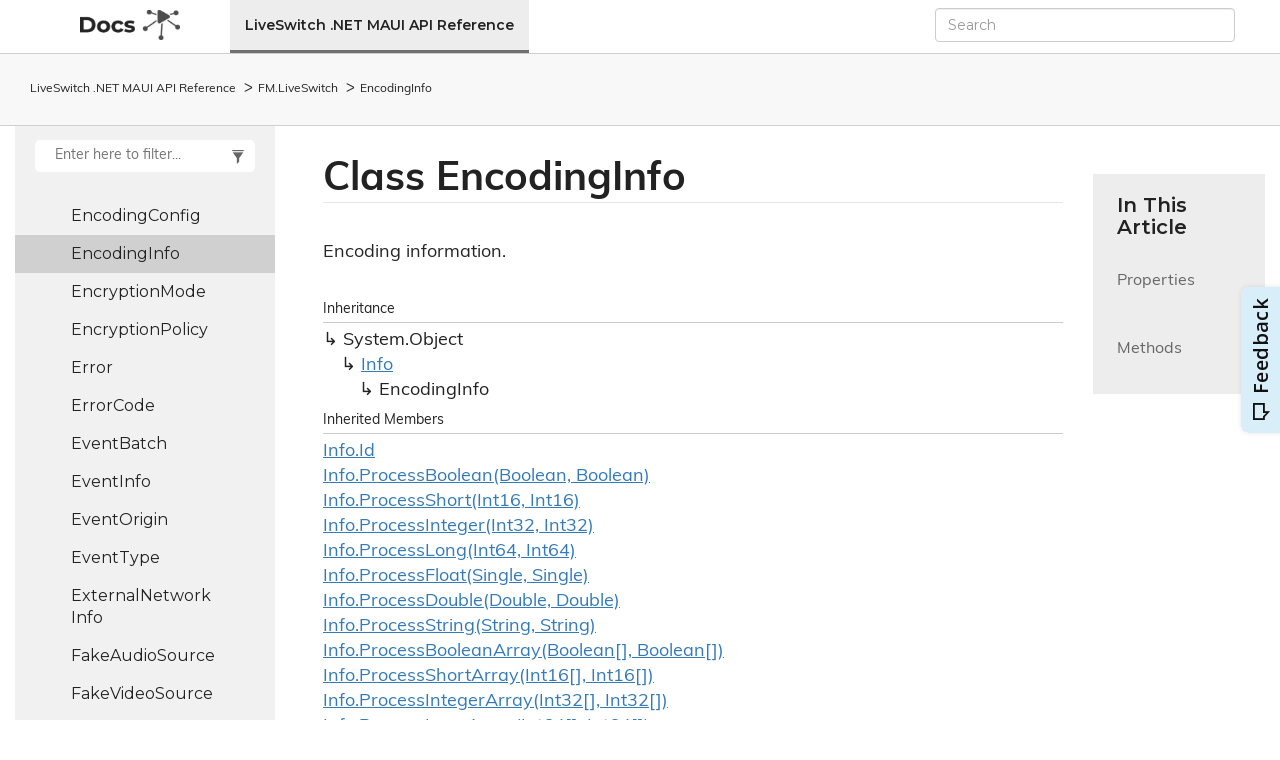

--- FILE ---
content_type: text/html
request_url: https://help.frozenmountain.com/reference/maui/api/FM.LiveSwitch.EncodingInfo.html
body_size: 5112
content:
<!DOCTYPE html>
<!--[if IE]><![endif]-->
<html>
  
  <head>
    <meta charset="utf-8">
    <meta http-equiv="X-UA-Compatible" content="IE=edge,chrome=1">
    <title>Class EncodingInfo
   </title>
    <meta name="viewport" content="width=device-width">
    <meta name="title" content="Class EncodingInfo
   ">
    <meta name="generator" content="docfx 2.58.5.0">
    
    <link href="https://fonts.googleapis.com/css2?family=Montserrat:wght@400;600;700&display=swap" rel="stylesheet">
    <link rel="stylesheet" href="https://use.typekit.net/rgs8pnn.css">
    <link rel="shortcut icon" href="https://www.frozenmountain.com/hubfs/favicon.ico">
    <link rel="stylesheet" href="../styles/docfx.vendor.css">
    <link rel="stylesheet" href="../styles/docfx.css">
    <link rel="stylesheet" href="../styles/main.css">
    <meta property="docfx:navrel" content="../toc.html">
    <meta property="docfx:tocrel" content="toc.html">
    <meta class="swiftype" name="site-priority" data-type="integer" content="6">
    <meta class="swiftype" name="service" data-type="string" content="liveswitch1">
    <meta class="swiftype" name="platform" data-type="string" content="maui">
    
    <meta property="docfx:rel" content="../">
    
    <script src="https://kit.fontawesome.com/7e1af94dbd.js" crossorigin="anonymous"></script>
    <!-- Appzi: Capture Insightful Feedback -->
      <script async="" src="https://w.appzi.io/w.js?token=aHFwm"></script>
    <!-- Google Analytics -->
    <script>
        window.dataLayer = window.dataLayer || [];
        function gtag(){dataLayer.push(arguments);}
        gtag('js', new Date());
        gtag('config', 'UA-11093886-8');
    </script>
  </head>
  
  <body>
    <!-- Elastic Search Modal-->
    <div id="st-modal" style="display: none;">
      <div id="st-modal-overlay"></div>
      <div id="st-modal-container">
  
        <div id="st-modal-header-container">
          <section id="st-modal-header">
            <i id="st-modal-search-icon" class="fas fa-search"></i>
            <form id="st-modal-search-form">
              <input id="st-modal-search-input" placeholder="Search">
            </form>
            <a id="st-modal-close-btn"></a>
          </section>
        </div>
  
        <div id="st-modal-content-container">
          <section id="st-modal-autocomplete">
  
          </section>
          <section id="st-modal-list">
  
          </section>
          <section id="st-modal-no-content"></section>
        </div>
  
        <div id="st-modal-footer-container">
          
        </div>
      </div>
    </div>
    <!-- End Elastic Search Modal-->
  </body>  <body data-spy="scroll" data-target="#affix" data-offset="120">
    <div id="wrapper">
      <header>
        
        <nav id="autocollapse" class="navbar navbar-inverse ng-scope" role="navigation">
          <div class="container">
            <div class="navbar-header">
              <button type="button" class="navbar-toggle" data-toggle="collapse" data-target="#navbar">
                <span class="sr-only">Toggle navigation</span>
                <span class="icon-bar"></span>
                <span class="icon-bar"></span>
                <span class="icon-bar"></span>
              </button>
              
              <a class="navbar-brand" href="https://developer.liveswitch.io/">
                <img id="logo" class="svg" src="../docs.png" alt="" width="50px">
              </a>
              
            </div>
            <div class="collapse navbar-collapse" id="navbar">
              <form class="navbar-form navbar-right" role="search" id="search">
                <div class="form-group">
                  <input type="text" class="form-control" id="outerSearchBox" placeholder="Search" autocomplete="off">
                </div>
              </form>
            </div>
          </div>
        </nav>
        
        <div class="subnav navbar navbar-default">
          <div class="container hide-when-search" id="breadcrumb">
            <ul class="breadcrumb">
              <li></li>
            </ul>
          </div>
        </div>
      </header>
      <div class="container body-content">
        
        <div id="search-results">
          <div class="search-list">Search Results for <span></span></div>
          <div class="sr-items">
            <p><i class="glyphicon glyphicon-refresh index-loading"></i></p>
          </div>
          <ul id="pagination" data-first="First" data-prev="Previous" data-next="Next" data-last="Last"></ul>
        </div>
      </div>
      <div role="main" class="container body-content hide-when-search">
        
        <div class="sidenav hide-when-search">
          <a class="btn toc-toggle collapse" data-toggle="collapse" href="#sidetoggle" aria-expanded="false" aria-controls="sidetoggle">Show / Hide Table of Contents</a>
          <div class="sidetoggle collapse" id="sidetoggle">
            <div id="sidetoc"></div>
          </div>
        </div>
        <div class="article row grid-right">
          <div class="col-md-10">
            <article class="content wrap" id="_content" data-uid="FM.LiveSwitch.EncodingInfo">
  
  
  <h1 id="FM_LiveSwitch_EncodingInfo" data-uid="FM.LiveSwitch.EncodingInfo" class="text-break">Class EncodingInfo
  </h1>
  <div class="markdown level0 summary"><p>Encoding information.</p>
</div>
  <div class="markdown level0 conceptual"></div>
  <div class="inheritance">
    <h5>Inheritance</h5>
    <div class="level0"><span class="xref">System.Object</span></div>
    <div class="level1"><a class="xref" href="FM.LiveSwitch.Info.html">Info</a></div>
    <div class="level2"><span class="xref">EncodingInfo</span></div>
  </div>
  <div class="inheritedMembers">
    <h5>Inherited Members</h5>
    <div>
      <a class="xref" href="FM.LiveSwitch.Info.html#FM_LiveSwitch_Info_Id">Info.Id</a>
    </div>
    <div>
      <a class="xref" href="FM.LiveSwitch.Info.html#FM_LiveSwitch_Info_ProcessBoolean_System_Boolean_System_Boolean_">Info.ProcessBoolean(Boolean, Boolean)</a>
    </div>
    <div>
      <a class="xref" href="FM.LiveSwitch.Info.html#FM_LiveSwitch_Info_ProcessShort_System_Int16_System_Int16_">Info.ProcessShort(Int16, Int16)</a>
    </div>
    <div>
      <a class="xref" href="FM.LiveSwitch.Info.html#FM_LiveSwitch_Info_ProcessInteger_System_Int32_System_Int32_">Info.ProcessInteger(Int32, Int32)</a>
    </div>
    <div>
      <a class="xref" href="FM.LiveSwitch.Info.html#FM_LiveSwitch_Info_ProcessLong_System_Int64_System_Int64_">Info.ProcessLong(Int64, Int64)</a>
    </div>
    <div>
      <a class="xref" href="FM.LiveSwitch.Info.html#FM_LiveSwitch_Info_ProcessFloat_System_Single_System_Single_">Info.ProcessFloat(Single, Single)</a>
    </div>
    <div>
      <a class="xref" href="FM.LiveSwitch.Info.html#FM_LiveSwitch_Info_ProcessDouble_System_Double_System_Double_">Info.ProcessDouble(Double, Double)</a>
    </div>
    <div>
      <a class="xref" href="FM.LiveSwitch.Info.html#FM_LiveSwitch_Info_ProcessString_System_String_System_String_">Info.ProcessString(String, String)</a>
    </div>
    <div>
      <a class="xref" href="FM.LiveSwitch.Info.html#FM_LiveSwitch_Info_ProcessBooleanArray_System_Boolean___System_Boolean___">Info.ProcessBooleanArray(Boolean[], Boolean[])</a>
    </div>
    <div>
      <a class="xref" href="FM.LiveSwitch.Info.html#FM_LiveSwitch_Info_ProcessShortArray_System_Int16___System_Int16___">Info.ProcessShortArray(Int16[], Int16[])</a>
    </div>
    <div>
      <a class="xref" href="FM.LiveSwitch.Info.html#FM_LiveSwitch_Info_ProcessIntegerArray_System_Int32___System_Int32___">Info.ProcessIntegerArray(Int32[], Int32[])</a>
    </div>
    <div>
      <a class="xref" href="FM.LiveSwitch.Info.html#FM_LiveSwitch_Info_ProcessLongArray_System_Int64___System_Int64___">Info.ProcessLongArray(Int64[], Int64[])</a>
    </div>
    <div>
      <a class="xref" href="FM.LiveSwitch.Info.html#FM_LiveSwitch_Info_ProcessFloatArray_System_Single___System_Single___">Info.ProcessFloatArray(Single[], Single[])</a>
    </div>
    <div>
      <a class="xref" href="FM.LiveSwitch.Info.html#FM_LiveSwitch_Info_ProcessFloatArray_System_Double___System_Double___">Info.ProcessFloatArray(Double[], Double[])</a>
    </div>
    <div>
      <a class="xref" href="FM.LiveSwitch.Info.html#FM_LiveSwitch_Info_ProcessObject__1___0___0_">Info.ProcessObject&lt;T&gt;(T, T)</a>
    </div>
    <div>
      <a class="xref" href="FM.LiveSwitch.Info.html#FM_LiveSwitch_Info_ProcessArray__1___0_____0___">Info.ProcessArray&lt;T&gt;(T[], T[])</a>
    </div>
    <div>
      <span class="xref">System.Object.Equals(System.Object)</span>
    </div>
    <div>
      <span class="xref">System.Object.Equals(System.Object, System.Object)</span>
    </div>
    <div>
      <span class="xref">System.Object.GetHashCode()</span>
    </div>
    <div>
      <span class="xref">System.Object.GetType()</span>
    </div>
    <div>
      <span class="xref">System.Object.MemberwiseClone()</span>
    </div>
    <div>
      <span class="xref">System.Object.ReferenceEquals(System.Object, System.Object)</span>
    </div>
  </div>
  <h6><strong>Namespace</strong>: <a class="xref" href="FM.LiveSwitch.html">FM.LiveSwitch</a></h6>
  <h6><strong>Assembly</strong>: FM.LiveSwitch.dll</h6>
  <h5 id="FM_LiveSwitch_EncodingInfo_syntax">Syntax</h5>
  <div class="codewrapper">
    <pre><code class="lang-csharp hljs">public class EncodingInfo : Info</code></pre>
  </div>
  <h3 id="properties">Properties
  </h3>
  <a id="FM_LiveSwitch_EncodingInfo_Bitrate_" data-uid="FM.LiveSwitch.EncodingInfo.Bitrate*"></a>
  <h4 id="FM_LiveSwitch_EncodingInfo_Bitrate" data-uid="FM.LiveSwitch.EncodingInfo.Bitrate">Bitrate</h4>
  <div class="markdown level1 summary"><p>Gets or sets the bitrate, in kbps.</p>
</div>
  <div class="markdown level1 conceptual"></div>
  <h5 class="decalaration">Declaration</h5>
  <div class="codewrapper">
    <pre><code class="lang-csharp hljs">public int Bitrate { get; set; }</code></pre>
  </div>
  <h5 class="propertyValue">Property Value</h5>
  <table class="table table-bordered table-striped table-condensed">
    <thead>
      <tr>
        <th>Type</th>
        <th>Description</th>
      </tr>
    </thead>
    <tbody>
      <tr>
        <td><span class="xref">System.Int32</span></td>
        <td></td>
      </tr>
    </tbody>
  </table>
  <a id="FM_LiveSwitch_EncodingInfo_Deactivated_" data-uid="FM.LiveSwitch.EncodingInfo.Deactivated*"></a>
  <h4 id="FM_LiveSwitch_EncodingInfo_Deactivated" data-uid="FM.LiveSwitch.EncodingInfo.Deactivated">Deactivated</h4>
  <div class="markdown level1 summary"><p>Gets or sets whether this encoding is deactivated.</p>
</div>
  <div class="markdown level1 conceptual"></div>
  <h5 class="decalaration">Declaration</h5>
  <div class="codewrapper">
    <pre><code class="lang-csharp hljs">public bool Deactivated { get; set; }</code></pre>
  </div>
  <h5 class="propertyValue">Property Value</h5>
  <table class="table table-bordered table-striped table-condensed">
    <thead>
      <tr>
        <th>Type</th>
        <th>Description</th>
      </tr>
    </thead>
    <tbody>
      <tr>
        <td><span class="xref">System.Boolean</span></td>
        <td></td>
      </tr>
    </tbody>
  </table>
  <a id="FM_LiveSwitch_EncodingInfo_FrameRate_" data-uid="FM.LiveSwitch.EncodingInfo.FrameRate*"></a>
  <h4 id="FM_LiveSwitch_EncodingInfo_FrameRate" data-uid="FM.LiveSwitch.EncodingInfo.FrameRate">FrameRate</h4>
  <div class="markdown level1 summary"><p>Gets or sets the frame-rate, in fps.</p>
</div>
  <div class="markdown level1 conceptual"></div>
  <h5 class="decalaration">Declaration</h5>
  <div class="codewrapper">
    <pre><code class="lang-csharp hljs">public double FrameRate { get; set; }</code></pre>
  </div>
  <h5 class="propertyValue">Property Value</h5>
  <table class="table table-bordered table-striped table-condensed">
    <thead>
      <tr>
        <th>Type</th>
        <th>Description</th>
      </tr>
    </thead>
    <tbody>
      <tr>
        <td><span class="xref">System.Double</span></td>
        <td></td>
      </tr>
    </tbody>
  </table>
  <a id="FM_LiveSwitch_EncodingInfo_Height_" data-uid="FM.LiveSwitch.EncodingInfo.Height*"></a>
  <h4 id="FM_LiveSwitch_EncodingInfo_Height" data-uid="FM.LiveSwitch.EncodingInfo.Height">Height</h4>
  <div class="markdown level1 summary"><p>Gets the height.</p>
</div>
  <div class="markdown level1 conceptual"></div>
  <h5 class="decalaration">Declaration</h5>
  <div class="codewrapper">
    <pre><code class="lang-csharp hljs">public int Height { get; }</code></pre>
  </div>
  <h5 class="propertyValue">Property Value</h5>
  <table class="table table-bordered table-striped table-condensed">
    <thead>
      <tr>
        <th>Type</th>
        <th>Description</th>
      </tr>
    </thead>
    <tbody>
      <tr>
        <td><span class="xref">System.Int32</span></td>
        <td></td>
      </tr>
    </tbody>
  </table>
  <a id="FM_LiveSwitch_EncodingInfo_IsEmpty_" data-uid="FM.LiveSwitch.EncodingInfo.IsEmpty*"></a>
  <h4 id="FM_LiveSwitch_EncodingInfo_IsEmpty" data-uid="FM.LiveSwitch.EncodingInfo.IsEmpty">IsEmpty</h4>
  <div class="markdown level1 summary"><p>Gets or sets whether this encoding is empty.</p>
</div>
  <div class="markdown level1 conceptual"></div>
  <h5 class="decalaration">Declaration</h5>
  <div class="codewrapper">
    <pre><code class="lang-csharp hljs">public bool IsEmpty { get; }</code></pre>
  </div>
  <h5 class="propertyValue">Property Value</h5>
  <table class="table table-bordered table-striped table-condensed">
    <thead>
      <tr>
        <th>Type</th>
        <th>Description</th>
      </tr>
    </thead>
    <tbody>
      <tr>
        <td><span class="xref">System.Boolean</span></td>
        <td></td>
      </tr>
    </tbody>
  </table>
  <a id="FM_LiveSwitch_EncodingInfo_RtpStreamId_" data-uid="FM.LiveSwitch.EncodingInfo.RtpStreamId*"></a>
  <h4 id="FM_LiveSwitch_EncodingInfo_RtpStreamId" data-uid="FM.LiveSwitch.EncodingInfo.RtpStreamId">RtpStreamId</h4>
  <div class="markdown level1 summary"><p>Gets or sets the RTP stream identifier.</p>
</div>
  <div class="markdown level1 conceptual"></div>
  <h5 class="decalaration">Declaration</h5>
  <div class="codewrapper">
    <pre><code class="lang-csharp hljs">public string RtpStreamId { get; set; }</code></pre>
  </div>
  <h5 class="propertyValue">Property Value</h5>
  <table class="table table-bordered table-striped table-condensed">
    <thead>
      <tr>
        <th>Type</th>
        <th>Description</th>
      </tr>
    </thead>
    <tbody>
      <tr>
        <td><span class="xref">System.String</span></td>
        <td></td>
      </tr>
    </tbody>
  </table>
  <a id="FM_LiveSwitch_EncodingInfo_Scale_" data-uid="FM.LiveSwitch.EncodingInfo.Scale*"></a>
  <h4 id="FM_LiveSwitch_EncodingInfo_Scale" data-uid="FM.LiveSwitch.EncodingInfo.Scale">Scale</h4>
  <div class="markdown level1 summary"><p>Gets or sets the target scale.</p>
</div>
  <div class="markdown level1 conceptual"></div>
  <h5 class="decalaration">Declaration</h5>
  <div class="codewrapper">
    <pre><code class="lang-csharp hljs">public double Scale { get; set; }</code></pre>
  </div>
  <h5 class="propertyValue">Property Value</h5>
  <table class="table table-bordered table-striped table-condensed">
    <thead>
      <tr>
        <th>Type</th>
        <th>Description</th>
      </tr>
    </thead>
    <tbody>
      <tr>
        <td><span class="xref">System.Double</span></td>
        <td></td>
      </tr>
    </tbody>
  </table>
  <a id="FM_LiveSwitch_EncodingInfo_ScaledHeight_" data-uid="FM.LiveSwitch.EncodingInfo.ScaledHeight*"></a>
  <h4 id="FM_LiveSwitch_EncodingInfo_ScaledHeight" data-uid="FM.LiveSwitch.EncodingInfo.ScaledHeight">ScaledHeight</h4>
  <div class="markdown level1 summary"><p>Gets the scaled height.</p>
</div>
  <div class="markdown level1 conceptual"></div>
  <h5 class="decalaration">Declaration</h5>
  <div class="codewrapper">
    <pre><code class="lang-csharp hljs">public int ScaledHeight { get; }</code></pre>
  </div>
  <h5 class="propertyValue">Property Value</h5>
  <table class="table table-bordered table-striped table-condensed">
    <thead>
      <tr>
        <th>Type</th>
        <th>Description</th>
      </tr>
    </thead>
    <tbody>
      <tr>
        <td><span class="xref">System.Int32</span></td>
        <td></td>
      </tr>
    </tbody>
  </table>
  <a id="FM_LiveSwitch_EncodingInfo_ScaledSize_" data-uid="FM.LiveSwitch.EncodingInfo.ScaledSize*"></a>
  <h4 id="FM_LiveSwitch_EncodingInfo_ScaledSize" data-uid="FM.LiveSwitch.EncodingInfo.ScaledSize">ScaledSize</h4>
  <div class="markdown level1 summary"><p>Gets the scaled size.</p>
</div>
  <div class="markdown level1 conceptual"></div>
  <h5 class="decalaration">Declaration</h5>
  <div class="codewrapper">
    <pre><code class="lang-csharp hljs">public Size ScaledSize { get; }</code></pre>
  </div>
  <h5 class="propertyValue">Property Value</h5>
  <table class="table table-bordered table-striped table-condensed">
    <thead>
      <tr>
        <th>Type</th>
        <th>Description</th>
      </tr>
    </thead>
    <tbody>
      <tr>
        <td><a class="xref" href="FM.LiveSwitch.Size.html">Size</a></td>
        <td></td>
      </tr>
    </tbody>
  </table>
  <a id="FM_LiveSwitch_EncodingInfo_ScaledWidth_" data-uid="FM.LiveSwitch.EncodingInfo.ScaledWidth*"></a>
  <h4 id="FM_LiveSwitch_EncodingInfo_ScaledWidth" data-uid="FM.LiveSwitch.EncodingInfo.ScaledWidth">ScaledWidth</h4>
  <div class="markdown level1 summary"><p>Gets the scaled width.</p>
</div>
  <div class="markdown level1 conceptual"></div>
  <h5 class="decalaration">Declaration</h5>
  <div class="codewrapper">
    <pre><code class="lang-csharp hljs">public int ScaledWidth { get; }</code></pre>
  </div>
  <h5 class="propertyValue">Property Value</h5>
  <table class="table table-bordered table-striped table-condensed">
    <thead>
      <tr>
        <th>Type</th>
        <th>Description</th>
      </tr>
    </thead>
    <tbody>
      <tr>
        <td><span class="xref">System.Int32</span></td>
        <td></td>
      </tr>
    </tbody>
  </table>
  <a id="FM_LiveSwitch_EncodingInfo_Size_" data-uid="FM.LiveSwitch.EncodingInfo.Size*"></a>
  <h4 id="FM_LiveSwitch_EncodingInfo_Size" data-uid="FM.LiveSwitch.EncodingInfo.Size">Size</h4>
  <div class="markdown level1 summary"><p>Gets or sets the size.</p>
</div>
  <div class="markdown level1 conceptual"></div>
  <h5 class="decalaration">Declaration</h5>
  <div class="codewrapper">
    <pre><code class="lang-csharp hljs">public Size Size { get; set; }</code></pre>
  </div>
  <h5 class="propertyValue">Property Value</h5>
  <table class="table table-bordered table-striped table-condensed">
    <thead>
      <tr>
        <th>Type</th>
        <th>Description</th>
      </tr>
    </thead>
    <tbody>
      <tr>
        <td><a class="xref" href="FM.LiveSwitch.Size.html">Size</a></td>
        <td></td>
      </tr>
    </tbody>
  </table>
  <a id="FM_LiveSwitch_EncodingInfo_SynchronizationSource_" data-uid="FM.LiveSwitch.EncodingInfo.SynchronizationSource*"></a>
  <h4 id="FM_LiveSwitch_EncodingInfo_SynchronizationSource" data-uid="FM.LiveSwitch.EncodingInfo.SynchronizationSource">SynchronizationSource</h4>
  <div class="markdown level1 summary"><p>Gets or sets the synchronization source.</p>
</div>
  <div class="markdown level1 conceptual"></div>
  <h5 class="decalaration">Declaration</h5>
  <div class="codewrapper">
    <pre><code class="lang-csharp hljs">public long SynchronizationSource { get; set; }</code></pre>
  </div>
  <h5 class="propertyValue">Property Value</h5>
  <table class="table table-bordered table-striped table-condensed">
    <thead>
      <tr>
        <th>Type</th>
        <th>Description</th>
      </tr>
    </thead>
    <tbody>
      <tr>
        <td><span class="xref">System.Int64</span></td>
        <td></td>
      </tr>
    </tbody>
  </table>
  <a id="FM_LiveSwitch_EncodingInfo_Width_" data-uid="FM.LiveSwitch.EncodingInfo.Width*"></a>
  <h4 id="FM_LiveSwitch_EncodingInfo_Width" data-uid="FM.LiveSwitch.EncodingInfo.Width">Width</h4>
  <div class="markdown level1 summary"><p>Gets the width.</p>
</div>
  <div class="markdown level1 conceptual"></div>
  <h5 class="decalaration">Declaration</h5>
  <div class="codewrapper">
    <pre><code class="lang-csharp hljs">public int Width { get; }</code></pre>
  </div>
  <h5 class="propertyValue">Property Value</h5>
  <table class="table table-bordered table-striped table-condensed">
    <thead>
      <tr>
        <th>Type</th>
        <th>Description</th>
      </tr>
    </thead>
    <tbody>
      <tr>
        <td><span class="xref">System.Int32</span></td>
        <td></td>
      </tr>
    </tbody>
  </table>
  <h3 id="methods">Methods
  </h3>
  <a id="FM_LiveSwitch_EncodingInfo_DeserializeProperties_" data-uid="FM.LiveSwitch.EncodingInfo.DeserializeProperties*"></a>
  <h4 id="FM_LiveSwitch_EncodingInfo_DeserializeProperties_System_String_System_String_" data-uid="FM.LiveSwitch.EncodingInfo.DeserializeProperties(System.String,System.String)">DeserializeProperties(String, String)</h4>
  <div class="markdown level1 summary"><p>Deserializes the properties.</p>
</div>
  <div class="markdown level1 conceptual"></div>
  <h5 class="decalaration">Declaration</h5>
  <div class="codewrapper">
    <pre><code class="lang-csharp hljs">protected override void DeserializeProperties(string key, string valueJson)</code></pre>
  </div>
  <h5 class="parameters">Parameters</h5>
  <table class="table table-bordered table-striped table-condensed">
    <thead>
      <tr>
        <th>Type</th>
        <th>Name</th>
        <th>Description</th>
      </tr>
    </thead>
    <tbody>
      <tr>
        <td><span class="xref">System.String</span></td>
        <td><span class="parametername">key</span></td>
        <td><p>The key.</p>
</td>
      </tr>
      <tr>
        <td><span class="xref">System.String</span></td>
        <td><span class="parametername">valueJson</span></td>
        <td><p>The value in JSON format.</p>
</td>
      </tr>
    </tbody>
  </table>
  <h5 class="overrides">Overrides</h5>
  <div><a class="xref" href="FM.LiveSwitch.Info.html#FM_LiveSwitch_Info_DeserializeProperties_System_String_System_String_">Info.DeserializeProperties(String, String)</a></div>
  <a id="FM_LiveSwitch_EncodingInfo_FromJson_" data-uid="FM.LiveSwitch.EncodingInfo.FromJson*"></a>
  <h4 id="FM_LiveSwitch_EncodingInfo_FromJson_System_String_" data-uid="FM.LiveSwitch.EncodingInfo.FromJson(System.String)">FromJson(String)</h4>
  <div class="markdown level1 summary"><p>Deserializes an instance from JSON.</p>
</div>
  <div class="markdown level1 conceptual"></div>
  <h5 class="decalaration">Declaration</h5>
  <div class="codewrapper">
    <pre><code class="lang-csharp hljs">public static EncodingInfo FromJson(string encodingInfoJson)</code></pre>
  </div>
  <h5 class="parameters">Parameters</h5>
  <table class="table table-bordered table-striped table-condensed">
    <thead>
      <tr>
        <th>Type</th>
        <th>Name</th>
        <th>Description</th>
      </tr>
    </thead>
    <tbody>
      <tr>
        <td><span class="xref">System.String</span></td>
        <td><span class="parametername">encodingInfoJson</span></td>
        <td><p>The serialized JSON.</p>
</td>
      </tr>
    </tbody>
  </table>
  <h5 class="returns">Returns</h5>
  <table class="table table-bordered table-striped table-condensed">
    <thead>
      <tr>
        <th>Type</th>
        <th>Description</th>
      </tr>
    </thead>
    <tbody>
      <tr>
        <td><a class="xref" href="FM.LiveSwitch.EncodingInfo.html">EncodingInfo</a></td>
        <td><p>The deserialized instance.</p>
</td>
      </tr>
    </tbody>
  </table>
  <a id="FM_LiveSwitch_EncodingInfo_FromJsonArray_" data-uid="FM.LiveSwitch.EncodingInfo.FromJsonArray*"></a>
  <h4 id="FM_LiveSwitch_EncodingInfo_FromJsonArray_System_String_" data-uid="FM.LiveSwitch.EncodingInfo.FromJsonArray(System.String)">FromJsonArray(String)</h4>
  <div class="markdown level1 summary"><p>Deserializes an array from JSON.</p>
</div>
  <div class="markdown level1 conceptual"></div>
  <h5 class="decalaration">Declaration</h5>
  <div class="codewrapper">
    <pre><code class="lang-csharp hljs">public static EncodingInfo[] FromJsonArray(string encodingInfosJson)</code></pre>
  </div>
  <h5 class="parameters">Parameters</h5>
  <table class="table table-bordered table-striped table-condensed">
    <thead>
      <tr>
        <th>Type</th>
        <th>Name</th>
        <th>Description</th>
      </tr>
    </thead>
    <tbody>
      <tr>
        <td><span class="xref">System.String</span></td>
        <td><span class="parametername">encodingInfosJson</span></td>
        <td><p>The serialized JSON.</p>
</td>
      </tr>
    </tbody>
  </table>
  <h5 class="returns">Returns</h5>
  <table class="table table-bordered table-striped table-condensed">
    <thead>
      <tr>
        <th>Type</th>
        <th>Description</th>
      </tr>
    </thead>
    <tbody>
      <tr>
        <td><a class="xref" href="FM.LiveSwitch.EncodingInfo.html">EncodingInfo</a>[]</td>
        <td><p>The deserialized array.</p>
</td>
      </tr>
    </tbody>
  </table>
  <a id="FM_LiveSwitch_EncodingInfo_FromSdpRidAttribute_" data-uid="FM.LiveSwitch.EncodingInfo.FromSdpRidAttribute*"></a>
  <h4 id="FM_LiveSwitch_EncodingInfo_FromSdpRidAttribute_FM_LiveSwitch_Sdp_Rtp_RidAttribute_" data-uid="FM.LiveSwitch.EncodingInfo.FromSdpRidAttribute(FM.LiveSwitch.Sdp.Rtp.RidAttribute)">FromSdpRidAttribute(RidAttribute)</h4>
  <div class="markdown level1 summary"><p>Converts an SDP RID attribute into an instance.</p>
</div>
  <div class="markdown level1 conceptual"></div>
  <h5 class="decalaration">Declaration</h5>
  <div class="codewrapper">
    <pre><code class="lang-csharp hljs">public static EncodingInfo FromSdpRidAttribute(RidAttribute ridAttribute)</code></pre>
  </div>
  <h5 class="parameters">Parameters</h5>
  <table class="table table-bordered table-striped table-condensed">
    <thead>
      <tr>
        <th>Type</th>
        <th>Name</th>
        <th>Description</th>
      </tr>
    </thead>
    <tbody>
      <tr>
        <td><a class="xref" href="FM.LiveSwitch.Sdp.Rtp.RidAttribute.html">RidAttribute</a></td>
        <td><span class="parametername">ridAttribute</span></td>
        <td><p>The SDP RID attribute.</p>
</td>
      </tr>
    </tbody>
  </table>
  <h5 class="returns">Returns</h5>
  <table class="table table-bordered table-striped table-condensed">
    <thead>
      <tr>
        <th>Type</th>
        <th>Description</th>
      </tr>
    </thead>
    <tbody>
      <tr>
        <td><a class="xref" href="FM.LiveSwitch.EncodingInfo.html">EncodingInfo</a></td>
        <td></td>
      </tr>
    </tbody>
  </table>
  <a id="FM_LiveSwitch_EncodingInfo_IsEquivalent_" data-uid="FM.LiveSwitch.EncodingInfo.IsEquivalent*"></a>
  <h4 id="FM_LiveSwitch_EncodingInfo_IsEquivalent_FM_LiveSwitch_EncodingInfo_" data-uid="FM.LiveSwitch.EncodingInfo.IsEquivalent(FM.LiveSwitch.EncodingInfo)">IsEquivalent(EncodingInfo)</h4>
  <div class="markdown level1 summary"><p>Determines whether the specified encoding is equivalent.</p>
</div>
  <div class="markdown level1 conceptual"></div>
  <h5 class="decalaration">Declaration</h5>
  <div class="codewrapper">
    <pre><code class="lang-csharp hljs">public bool IsEquivalent(EncodingInfo encoding)</code></pre>
  </div>
  <h5 class="parameters">Parameters</h5>
  <table class="table table-bordered table-striped table-condensed">
    <thead>
      <tr>
        <th>Type</th>
        <th>Name</th>
        <th>Description</th>
      </tr>
    </thead>
    <tbody>
      <tr>
        <td><a class="xref" href="FM.LiveSwitch.EncodingInfo.html">EncodingInfo</a></td>
        <td><span class="parametername">encoding</span></td>
        <td><p>The encoding.</p>
</td>
      </tr>
    </tbody>
  </table>
  <h5 class="returns">Returns</h5>
  <table class="table table-bordered table-striped table-condensed">
    <thead>
      <tr>
        <th>Type</th>
        <th>Description</th>
      </tr>
    </thead>
    <tbody>
      <tr>
        <td><span class="xref">System.Boolean</span></td>
        <td></td>
      </tr>
    </tbody>
  </table>
  <a id="FM_LiveSwitch_EncodingInfo_IsEquivalent_" data-uid="FM.LiveSwitch.EncodingInfo.IsEquivalent*"></a>
  <h4 id="FM_LiveSwitch_EncodingInfo_IsEquivalent_FM_LiveSwitch_EncodingInfo_FM_LiveSwitch_EncodingInfo_" data-uid="FM.LiveSwitch.EncodingInfo.IsEquivalent(FM.LiveSwitch.EncodingInfo,FM.LiveSwitch.EncodingInfo)">IsEquivalent(EncodingInfo, EncodingInfo)</h4>
  <div class="markdown level1 summary"><p>Determines whether the two encodings are equivalent.</p>
</div>
  <div class="markdown level1 conceptual"></div>
  <h5 class="decalaration">Declaration</h5>
  <div class="codewrapper">
    <pre><code class="lang-csharp hljs">public static bool IsEquivalent(EncodingInfo encoding1, EncodingInfo encoding2)</code></pre>
  </div>
  <h5 class="parameters">Parameters</h5>
  <table class="table table-bordered table-striped table-condensed">
    <thead>
      <tr>
        <th>Type</th>
        <th>Name</th>
        <th>Description</th>
      </tr>
    </thead>
    <tbody>
      <tr>
        <td><a class="xref" href="FM.LiveSwitch.EncodingInfo.html">EncodingInfo</a></td>
        <td><span class="parametername">encoding1</span></td>
        <td><p>The first encoding.</p>
</td>
      </tr>
      <tr>
        <td><a class="xref" href="FM.LiveSwitch.EncodingInfo.html">EncodingInfo</a></td>
        <td><span class="parametername">encoding2</span></td>
        <td><p>The second encoding.</p>
</td>
      </tr>
    </tbody>
  </table>
  <h5 class="returns">Returns</h5>
  <table class="table table-bordered table-striped table-condensed">
    <thead>
      <tr>
        <th>Type</th>
        <th>Description</th>
      </tr>
    </thead>
    <tbody>
      <tr>
        <td><span class="xref">System.Boolean</span></td>
        <td></td>
      </tr>
    </tbody>
  </table>
  <a id="FM_LiveSwitch_EncodingInfo_IsEquivalent_" data-uid="FM.LiveSwitch.EncodingInfo.IsEquivalent*"></a>
  <h4 id="FM_LiveSwitch_EncodingInfo_IsEquivalent_FM_LiveSwitch_EncodingInfo_FM_LiveSwitch_EncodingInfo_System_Boolean_" data-uid="FM.LiveSwitch.EncodingInfo.IsEquivalent(FM.LiveSwitch.EncodingInfo,FM.LiveSwitch.EncodingInfo,System.Boolean)">IsEquivalent(EncodingInfo, EncodingInfo, Boolean)</h4>
  <div class="markdown level1 summary"><p>Determines whether the two encodings are equivalent.</p>
</div>
  <div class="markdown level1 conceptual"></div>
  <h5 class="decalaration">Declaration</h5>
  <div class="codewrapper">
    <pre><code class="lang-csharp hljs">public static bool IsEquivalent(EncodingInfo encoding1, EncodingInfo encoding2, bool restrictionsOnly)</code></pre>
  </div>
  <h5 class="parameters">Parameters</h5>
  <table class="table table-bordered table-striped table-condensed">
    <thead>
      <tr>
        <th>Type</th>
        <th>Name</th>
        <th>Description</th>
      </tr>
    </thead>
    <tbody>
      <tr>
        <td><a class="xref" href="FM.LiveSwitch.EncodingInfo.html">EncodingInfo</a></td>
        <td><span class="parametername">encoding1</span></td>
        <td><p>The first encoding.</p>
</td>
      </tr>
      <tr>
        <td><a class="xref" href="FM.LiveSwitch.EncodingInfo.html">EncodingInfo</a></td>
        <td><span class="parametername">encoding2</span></td>
        <td><p>The second encoding.</p>
</td>
      </tr>
      <tr>
        <td><span class="xref">System.Boolean</span></td>
        <td><span class="parametername">restrictionsOnly</span></td>
        <td><p>Whether to check restrictions only.</p>
</td>
      </tr>
    </tbody>
  </table>
  <h5 class="returns">Returns</h5>
  <table class="table table-bordered table-striped table-condensed">
    <thead>
      <tr>
        <th>Type</th>
        <th>Description</th>
      </tr>
    </thead>
    <tbody>
      <tr>
        <td><span class="xref">System.Boolean</span></td>
        <td></td>
      </tr>
    </tbody>
  </table>
  <a id="FM_LiveSwitch_EncodingInfo_IsEquivalent_" data-uid="FM.LiveSwitch.EncodingInfo.IsEquivalent*"></a>
  <h4 id="FM_LiveSwitch_EncodingInfo_IsEquivalent_FM_LiveSwitch_EncodingInfo_System_Boolean_" data-uid="FM.LiveSwitch.EncodingInfo.IsEquivalent(FM.LiveSwitch.EncodingInfo,System.Boolean)">IsEquivalent(EncodingInfo, Boolean)</h4>
  <div class="markdown level1 summary"><p>Determines whether the specified encoding is equivalent.</p>
</div>
  <div class="markdown level1 conceptual"></div>
  <h5 class="decalaration">Declaration</h5>
  <div class="codewrapper">
    <pre><code class="lang-csharp hljs">public bool IsEquivalent(EncodingInfo encoding, bool restrictionsOnly)</code></pre>
  </div>
  <h5 class="parameters">Parameters</h5>
  <table class="table table-bordered table-striped table-condensed">
    <thead>
      <tr>
        <th>Type</th>
        <th>Name</th>
        <th>Description</th>
      </tr>
    </thead>
    <tbody>
      <tr>
        <td><a class="xref" href="FM.LiveSwitch.EncodingInfo.html">EncodingInfo</a></td>
        <td><span class="parametername">encoding</span></td>
        <td><p>The encoding.</p>
</td>
      </tr>
      <tr>
        <td><span class="xref">System.Boolean</span></td>
        <td><span class="parametername">restrictionsOnly</span></td>
        <td><p>Whether to check restrictions only.</p>
</td>
      </tr>
    </tbody>
  </table>
  <h5 class="returns">Returns</h5>
  <table class="table table-bordered table-striped table-condensed">
    <thead>
      <tr>
        <th>Type</th>
        <th>Description</th>
      </tr>
    </thead>
    <tbody>
      <tr>
        <td><span class="xref">System.Boolean</span></td>
        <td></td>
      </tr>
    </tbody>
  </table>
  <a id="FM_LiveSwitch_EncodingInfo_Max_" data-uid="FM.LiveSwitch.EncodingInfo.Max*"></a>
  <h4 id="FM_LiveSwitch_EncodingInfo_Max_FM_LiveSwitch_EncodingInfo_FM_LiveSwitch_EncodingInfo_" data-uid="FM.LiveSwitch.EncodingInfo.Max(FM.LiveSwitch.EncodingInfo,FM.LiveSwitch.EncodingInfo)">Max(EncodingInfo, EncodingInfo)</h4>
  <div class="markdown level1 summary"><p>Returns a new encoding with each value
being the maximum of two input encodings.</p>
</div>
  <div class="markdown level1 conceptual"></div>
  <h5 class="decalaration">Declaration</h5>
  <div class="codewrapper">
    <pre><code class="lang-csharp hljs">public static EncodingInfo Max(EncodingInfo encoding1, EncodingInfo encoding2)</code></pre>
  </div>
  <h5 class="parameters">Parameters</h5>
  <table class="table table-bordered table-striped table-condensed">
    <thead>
      <tr>
        <th>Type</th>
        <th>Name</th>
        <th>Description</th>
      </tr>
    </thead>
    <tbody>
      <tr>
        <td><a class="xref" href="FM.LiveSwitch.EncodingInfo.html">EncodingInfo</a></td>
        <td><span class="parametername">encoding1</span></td>
        <td><p>The first encoding.</p>
</td>
      </tr>
      <tr>
        <td><a class="xref" href="FM.LiveSwitch.EncodingInfo.html">EncodingInfo</a></td>
        <td><span class="parametername">encoding2</span></td>
        <td><p>The second encoding.</p>
</td>
      </tr>
    </tbody>
  </table>
  <h5 class="returns">Returns</h5>
  <table class="table table-bordered table-striped table-condensed">
    <thead>
      <tr>
        <th>Type</th>
        <th>Description</th>
      </tr>
    </thead>
    <tbody>
      <tr>
        <td><a class="xref" href="FM.LiveSwitch.EncodingInfo.html">EncodingInfo</a></td>
        <td><p>A new encoding.</p>
</td>
      </tr>
    </tbody>
  </table>
  <a id="FM_LiveSwitch_EncodingInfo_Min_" data-uid="FM.LiveSwitch.EncodingInfo.Min*"></a>
  <h4 id="FM_LiveSwitch_EncodingInfo_Min_FM_LiveSwitch_EncodingInfo_FM_LiveSwitch_EncodingInfo_" data-uid="FM.LiveSwitch.EncodingInfo.Min(FM.LiveSwitch.EncodingInfo,FM.LiveSwitch.EncodingInfo)">Min(EncodingInfo, EncodingInfo)</h4>
  <div class="markdown level1 summary"><p>Returns a new encoding with each value
being the minimum of two input encodings.</p>
</div>
  <div class="markdown level1 conceptual"></div>
  <h5 class="decalaration">Declaration</h5>
  <div class="codewrapper">
    <pre><code class="lang-csharp hljs">public static EncodingInfo Min(EncodingInfo encoding1, EncodingInfo encoding2)</code></pre>
  </div>
  <h5 class="parameters">Parameters</h5>
  <table class="table table-bordered table-striped table-condensed">
    <thead>
      <tr>
        <th>Type</th>
        <th>Name</th>
        <th>Description</th>
      </tr>
    </thead>
    <tbody>
      <tr>
        <td><a class="xref" href="FM.LiveSwitch.EncodingInfo.html">EncodingInfo</a></td>
        <td><span class="parametername">encoding1</span></td>
        <td><p>The first encoding.</p>
</td>
      </tr>
      <tr>
        <td><a class="xref" href="FM.LiveSwitch.EncodingInfo.html">EncodingInfo</a></td>
        <td><span class="parametername">encoding2</span></td>
        <td><p>The second encoding.</p>
</td>
      </tr>
    </tbody>
  </table>
  <h5 class="returns">Returns</h5>
  <table class="table table-bordered table-striped table-condensed">
    <thead>
      <tr>
        <th>Type</th>
        <th>Description</th>
      </tr>
    </thead>
    <tbody>
      <tr>
        <td><a class="xref" href="FM.LiveSwitch.EncodingInfo.html">EncodingInfo</a></td>
        <td><p>A new encoding.</p>
</td>
      </tr>
    </tbody>
  </table>
  <a id="FM_LiveSwitch_EncodingInfo_SerializeProperties_" data-uid="FM.LiveSwitch.EncodingInfo.SerializeProperties*"></a>
  <h4 id="FM_LiveSwitch_EncodingInfo_SerializeProperties_System_Collections_Generic_Dictionary_System_String_System_String__" data-uid="FM.LiveSwitch.EncodingInfo.SerializeProperties(System.Collections.Generic.Dictionary{System.String,System.String})">SerializeProperties(Dictionary&lt;String, String&gt;)</h4>
  <div class="markdown level1 summary"><p>Serializes the properties.</p>
</div>
  <div class="markdown level1 conceptual"></div>
  <h5 class="decalaration">Declaration</h5>
  <div class="codewrapper">
    <pre><code class="lang-csharp hljs">protected override void SerializeProperties(Dictionary&lt;string, string&gt; jsonObject)</code></pre>
  </div>
  <h5 class="parameters">Parameters</h5>
  <table class="table table-bordered table-striped table-condensed">
    <thead>
      <tr>
        <th>Type</th>
        <th>Name</th>
        <th>Description</th>
      </tr>
    </thead>
    <tbody>
      <tr>
        <td><span class="xref">System.Collections.Generic.Dictionary</span>&lt;<span class="xref">System.String</span>, <span class="xref">System.String</span>&gt;</td>
        <td><span class="parametername">jsonObject</span></td>
        <td><p>The JSON object.</p>
</td>
      </tr>
    </tbody>
  </table>
  <h5 class="overrides">Overrides</h5>
  <div><a class="xref" href="FM.LiveSwitch.Info.html#FM_LiveSwitch_Info_SerializeProperties_System_Collections_Generic_Dictionary_System_String_System_String__">Info.SerializeProperties(Dictionary&lt;String, String&gt;)</a></div>
  <a id="FM_LiveSwitch_EncodingInfo_ToJson_" data-uid="FM.LiveSwitch.EncodingInfo.ToJson*"></a>
  <h4 id="FM_LiveSwitch_EncodingInfo_ToJson" data-uid="FM.LiveSwitch.EncodingInfo.ToJson">ToJson()</h4>
  <div class="markdown level1 summary"><p>Serializes this instance to JSON.</p>
</div>
  <div class="markdown level1 conceptual"></div>
  <h5 class="decalaration">Declaration</h5>
  <div class="codewrapper">
    <pre><code class="lang-csharp hljs">public string ToJson()</code></pre>
  </div>
  <h5 class="returns">Returns</h5>
  <table class="table table-bordered table-striped table-condensed">
    <thead>
      <tr>
        <th>Type</th>
        <th>Description</th>
      </tr>
    </thead>
    <tbody>
      <tr>
        <td><span class="xref">System.String</span></td>
        <td></td>
      </tr>
    </tbody>
  </table>
  <a id="FM_LiveSwitch_EncodingInfo_ToJson_" data-uid="FM.LiveSwitch.EncodingInfo.ToJson*"></a>
  <h4 id="FM_LiveSwitch_EncodingInfo_ToJson_FM_LiveSwitch_EncodingInfo_" data-uid="FM.LiveSwitch.EncodingInfo.ToJson(FM.LiveSwitch.EncodingInfo)">ToJson(EncodingInfo)</h4>
  <div class="markdown level1 summary"><p>Serializes an instance to JSON.</p>
</div>
  <div class="markdown level1 conceptual"></div>
  <h5 class="decalaration">Declaration</h5>
  <div class="codewrapper">
    <pre><code class="lang-csharp hljs">public static string ToJson(EncodingInfo encodingInfo)</code></pre>
  </div>
  <h5 class="parameters">Parameters</h5>
  <table class="table table-bordered table-striped table-condensed">
    <thead>
      <tr>
        <th>Type</th>
        <th>Name</th>
        <th>Description</th>
      </tr>
    </thead>
    <tbody>
      <tr>
        <td><a class="xref" href="FM.LiveSwitch.EncodingInfo.html">EncodingInfo</a></td>
        <td><span class="parametername">encodingInfo</span></td>
        <td><p>The instance to serialize.</p>
</td>
      </tr>
    </tbody>
  </table>
  <h5 class="returns">Returns</h5>
  <table class="table table-bordered table-striped table-condensed">
    <thead>
      <tr>
        <th>Type</th>
        <th>Description</th>
      </tr>
    </thead>
    <tbody>
      <tr>
        <td><span class="xref">System.String</span></td>
        <td><p>The serialized JSON.</p>
</td>
      </tr>
    </tbody>
  </table>
  <a id="FM_LiveSwitch_EncodingInfo_ToJsonArray_" data-uid="FM.LiveSwitch.EncodingInfo.ToJsonArray*"></a>
  <h4 id="FM_LiveSwitch_EncodingInfo_ToJsonArray_FM_LiveSwitch_EncodingInfo___" data-uid="FM.LiveSwitch.EncodingInfo.ToJsonArray(FM.LiveSwitch.EncodingInfo[])">ToJsonArray(EncodingInfo[])</h4>
  <div class="markdown level1 summary"><p>Serializes an array to JSON.</p>
</div>
  <div class="markdown level1 conceptual"></div>
  <h5 class="decalaration">Declaration</h5>
  <div class="codewrapper">
    <pre><code class="lang-csharp hljs">public static string ToJsonArray(EncodingInfo[] encodingInfos)</code></pre>
  </div>
  <h5 class="parameters">Parameters</h5>
  <table class="table table-bordered table-striped table-condensed">
    <thead>
      <tr>
        <th>Type</th>
        <th>Name</th>
        <th>Description</th>
      </tr>
    </thead>
    <tbody>
      <tr>
        <td><a class="xref" href="FM.LiveSwitch.EncodingInfo.html">EncodingInfo</a>[]</td>
        <td><span class="parametername">encodingInfos</span></td>
        <td><p>The array to serialize.</p>
</td>
      </tr>
    </tbody>
  </table>
  <h5 class="returns">Returns</h5>
  <table class="table table-bordered table-striped table-condensed">
    <thead>
      <tr>
        <th>Type</th>
        <th>Description</th>
      </tr>
    </thead>
    <tbody>
      <tr>
        <td><span class="xref">System.String</span></td>
        <td><p>The serialized JSON.</p>
</td>
      </tr>
    </tbody>
  </table>
  <a id="FM_LiveSwitch_EncodingInfo_ToSdpRidAttribute_" data-uid="FM.LiveSwitch.EncodingInfo.ToSdpRidAttribute*"></a>
  <h4 id="FM_LiveSwitch_EncodingInfo_ToSdpRidAttribute_FM_LiveSwitch_EncodingInfo_System_String_" data-uid="FM.LiveSwitch.EncodingInfo.ToSdpRidAttribute(FM.LiveSwitch.EncodingInfo,System.String)">ToSdpRidAttribute(EncodingInfo, String)</h4>
  <div class="markdown level1 summary"><p>Converts an instance into an SDP RID attribute.</p>
</div>
  <div class="markdown level1 conceptual"></div>
  <h5 class="decalaration">Declaration</h5>
  <div class="codewrapper">
    <pre><code class="lang-csharp hljs">public static RidAttribute ToSdpRidAttribute(EncodingInfo encoding, string direction)</code></pre>
  </div>
  <h5 class="parameters">Parameters</h5>
  <table class="table table-bordered table-striped table-condensed">
    <thead>
      <tr>
        <th>Type</th>
        <th>Name</th>
        <th>Description</th>
      </tr>
    </thead>
    <tbody>
      <tr>
        <td><a class="xref" href="FM.LiveSwitch.EncodingInfo.html">EncodingInfo</a></td>
        <td><span class="parametername">encoding</span></td>
        <td><p>The encoding.</p>
</td>
      </tr>
      <tr>
        <td><span class="xref">System.String</span></td>
        <td><span class="parametername">direction</span></td>
        <td><p>The direction.</p>
</td>
      </tr>
    </tbody>
  </table>
  <h5 class="returns">Returns</h5>
  <table class="table table-bordered table-striped table-condensed">
    <thead>
      <tr>
        <th>Type</th>
        <th>Description</th>
      </tr>
    </thead>
    <tbody>
      <tr>
        <td><a class="xref" href="FM.LiveSwitch.Sdp.Rtp.RidAttribute.html">RidAttribute</a></td>
        <td></td>
      </tr>
    </tbody>
  </table>
  <a id="FM_LiveSwitch_EncodingInfo_ToSdpRidAttribute_" data-uid="FM.LiveSwitch.EncodingInfo.ToSdpRidAttribute*"></a>
  <h4 id="FM_LiveSwitch_EncodingInfo_ToSdpRidAttribute_FM_LiveSwitch_EncodingInfo_System_String_System_Boolean_" data-uid="FM.LiveSwitch.EncodingInfo.ToSdpRidAttribute(FM.LiveSwitch.EncodingInfo,System.String,System.Boolean)">ToSdpRidAttribute(EncodingInfo, String, Boolean)</h4>
  <div class="markdown level1 summary"><p>Converts an instance into an SDP RID attribute.</p>
</div>
  <div class="markdown level1 conceptual"></div>
  <h5 class="decalaration">Declaration</h5>
  <div class="codewrapper">
    <pre><code class="lang-csharp hljs">public static RidAttribute ToSdpRidAttribute(EncodingInfo encoding, string direction, bool includeRestrictions)</code></pre>
  </div>
  <h5 class="parameters">Parameters</h5>
  <table class="table table-bordered table-striped table-condensed">
    <thead>
      <tr>
        <th>Type</th>
        <th>Name</th>
        <th>Description</th>
      </tr>
    </thead>
    <tbody>
      <tr>
        <td><a class="xref" href="FM.LiveSwitch.EncodingInfo.html">EncodingInfo</a></td>
        <td><span class="parametername">encoding</span></td>
        <td><p>The encoding.</p>
</td>
      </tr>
      <tr>
        <td><span class="xref">System.String</span></td>
        <td><span class="parametername">direction</span></td>
        <td><p>The direction.</p>
</td>
      </tr>
      <tr>
        <td><span class="xref">System.Boolean</span></td>
        <td><span class="parametername">includeRestrictions</span></td>
        <td><p>Whether to include restrictions.</p>
</td>
      </tr>
    </tbody>
  </table>
  <h5 class="returns">Returns</h5>
  <table class="table table-bordered table-striped table-condensed">
    <thead>
      <tr>
        <th>Type</th>
        <th>Description</th>
      </tr>
    </thead>
    <tbody>
      <tr>
        <td><a class="xref" href="FM.LiveSwitch.Sdp.Rtp.RidAttribute.html">RidAttribute</a></td>
        <td></td>
      </tr>
    </tbody>
  </table>
  <a id="FM_LiveSwitch_EncodingInfo_ToSdpRidAttribute_" data-uid="FM.LiveSwitch.EncodingInfo.ToSdpRidAttribute*"></a>
  <h4 id="FM_LiveSwitch_EncodingInfo_ToSdpRidAttribute_System_String_" data-uid="FM.LiveSwitch.EncodingInfo.ToSdpRidAttribute(System.String)">ToSdpRidAttribute(String)</h4>
  <div class="markdown level1 summary"><p>Converts this instance into an SDP RID attribute.</p>
</div>
  <div class="markdown level1 conceptual"></div>
  <h5 class="decalaration">Declaration</h5>
  <div class="codewrapper">
    <pre><code class="lang-csharp hljs">public RidAttribute ToSdpRidAttribute(string direction)</code></pre>
  </div>
  <h5 class="parameters">Parameters</h5>
  <table class="table table-bordered table-striped table-condensed">
    <thead>
      <tr>
        <th>Type</th>
        <th>Name</th>
        <th>Description</th>
      </tr>
    </thead>
    <tbody>
      <tr>
        <td><span class="xref">System.String</span></td>
        <td><span class="parametername">direction</span></td>
        <td><p>The direction.</p>
</td>
      </tr>
    </tbody>
  </table>
  <h5 class="returns">Returns</h5>
  <table class="table table-bordered table-striped table-condensed">
    <thead>
      <tr>
        <th>Type</th>
        <th>Description</th>
      </tr>
    </thead>
    <tbody>
      <tr>
        <td><a class="xref" href="FM.LiveSwitch.Sdp.Rtp.RidAttribute.html">RidAttribute</a></td>
        <td></td>
      </tr>
    </tbody>
  </table>
  <a id="FM_LiveSwitch_EncodingInfo_ToSdpRidAttribute_" data-uid="FM.LiveSwitch.EncodingInfo.ToSdpRidAttribute*"></a>
  <h4 id="FM_LiveSwitch_EncodingInfo_ToSdpRidAttribute_System_String_System_Boolean_" data-uid="FM.LiveSwitch.EncodingInfo.ToSdpRidAttribute(System.String,System.Boolean)">ToSdpRidAttribute(String, Boolean)</h4>
  <div class="markdown level1 summary"><p>Converts this instance into an SDP RID attribute.</p>
</div>
  <div class="markdown level1 conceptual"></div>
  <h5 class="decalaration">Declaration</h5>
  <div class="codewrapper">
    <pre><code class="lang-csharp hljs">public RidAttribute ToSdpRidAttribute(string direction, bool includeRestrictions)</code></pre>
  </div>
  <h5 class="parameters">Parameters</h5>
  <table class="table table-bordered table-striped table-condensed">
    <thead>
      <tr>
        <th>Type</th>
        <th>Name</th>
        <th>Description</th>
      </tr>
    </thead>
    <tbody>
      <tr>
        <td><span class="xref">System.String</span></td>
        <td><span class="parametername">direction</span></td>
        <td><p>The direction.</p>
</td>
      </tr>
      <tr>
        <td><span class="xref">System.Boolean</span></td>
        <td><span class="parametername">includeRestrictions</span></td>
        <td><p>Whether to include restrictions.</p>
</td>
      </tr>
    </tbody>
  </table>
  <h5 class="returns">Returns</h5>
  <table class="table table-bordered table-striped table-condensed">
    <thead>
      <tr>
        <th>Type</th>
        <th>Description</th>
      </tr>
    </thead>
    <tbody>
      <tr>
        <td><a class="xref" href="FM.LiveSwitch.Sdp.Rtp.RidAttribute.html">RidAttribute</a></td>
        <td></td>
      </tr>
    </tbody>
  </table>
  <a id="FM_LiveSwitch_EncodingInfo_ToString_" data-uid="FM.LiveSwitch.EncodingInfo.ToString*"></a>
  <h4 id="FM_LiveSwitch_EncodingInfo_ToString" data-uid="FM.LiveSwitch.EncodingInfo.ToString">ToString()</h4>
  <div class="markdown level1 summary"><p>Returns a string that represents this instance.</p>
</div>
  <div class="markdown level1 conceptual"></div>
  <h5 class="decalaration">Declaration</h5>
  <div class="codewrapper">
    <pre><code class="lang-csharp hljs">public override string ToString()</code></pre>
  </div>
  <h5 class="returns">Returns</h5>
  <table class="table table-bordered table-striped table-condensed">
    <thead>
      <tr>
        <th>Type</th>
        <th>Description</th>
      </tr>
    </thead>
    <tbody>
      <tr>
        <td><span class="xref">System.String</span></td>
        <td><p>A string that represents this instance.</p>
</td>
      </tr>
    </tbody>
  </table>
  <h5 class="overrides">Overrides</h5>
  <div><span class="xref">System.Object.ToString()</span></div>
</article>
          </div>
          
          <div class="hidden-sm col-md-2" role="complementary">
            <div class="sideaffix">
              <div class="sideaffix-inner">
                <nav class="bs-docs-sidebar hidden-print hidden-xs hidden-sm affix" id="affix">
                  <h5>In This Article</h5>
                  <div></div>
                </nav>
              </div>
            </div>
          </div>
        </div>
      </div>
      
      <footer>
        <div class="grad-bottom"></div>
        <div class="footer">
          <div class="container">
            <span class="pull-right">
              <a href="#top">Back to top</a>
            </span>
            
            <span>Copyright © LiveSwitch Inc.  All Rights Reserved.</span>
      	  <span>Doc build for LiveSwitch v1.18.0</span>
          </div>
        </div>
      </footer>
    </div>
    
    <script type="text/javascript" src="../styles/docfx.vendor.js"></script>
    <script type="text/javascript" src="../styles/docfx.js"></script>
    <script type="text/javascript" src="../styles/main.js"></script>
    <!-- Elastic Search-->
    <script type="text/javascript" src="https://cdn.jsdelivr.net/npm/swiftype-autocomplete-jquery@1.2.0/jquery.swiftype.autocomplete.min.js"></script>
    <script type="text/javascript" src="../../../scripts/jquery.swiftype.search.js"></script>
    <script type="text/javascript" src="../../../scripts/swiftype.js"></script>
    <link type="text/css" rel="stylesheet" href="../../../styles/swiftype.css" media="all">
    <!-- End Elastic Search-->  </body>
</html>


--- FILE ---
content_type: text/javascript
request_url: https://help.frozenmountain.com/scripts/swiftype.js
body_size: 3037
content:
// -------------------------------------- Config

// The element id of the search <input> box.
const outerSearchBoxId = "outerSearchBox";

const engineKey = "PYRy-nMPawxGqTAyPyvi";

// Default patch configs
let needSearchPatch = false;
let isAutocompleteFixedOnPage = true;
let isCloudConsole = false;

// Config for autocomplete at search box.
const outerAutocompleteConfig = {
  engineKey: engineKey,
  autocompleteContainingElement: "body",
  resultLimit: 10,
  filters: undefined,
  functionalBoosts: undefined,
  onComplete: (item) => {
    window.open(item.url, "_blank");
  },
  renderFunction: autocompleteRenderer,
  dropdownStylesFunction: autocompleteDropdownStyler,
};

// Config for autocomplete inside modal.
const modalAutocompleteConfig = {
  engineKey: engineKey,
  autocompleteContainingElement: "#st-modal-autocomplete",
  resultLimit: 10,
  filters: undefined,
  functionalBoosts: undefined,
  onComplete: (item) => {
    window.open(item.url, "_blank");
  },
  renderFunction: autocompleteRenderer,
  dropdownStylesFunction: autocompleteDropdownStyler,
};

const searchConfig = {
  engineKey: engineKey,
  resultContainingElement: "#st-modal-list",
  perPage: 10,
  filters: undefined,
  functionalBoosts: undefined,
  onComplete: undefined,
  loadingFunction: loadingRenderer,
  preRenderFunction: searchPreRenderer,
  renderFunction: searchResultRenderer,
  postRenderFunction: searchPostRenderer,
  renderPaginationForType: searchPaginationRenderer,
};

// -------------------------------------- Initializer

function setIsAutocompleteFixedOnPage(value) {
  isAutocompleteFixedOnPage = value;
}

function initializeElasticSearch(initConfig, patchConfig) {
  if (patchConfig !== undefined) {
    needSearchPatch = patchConfig.needSearchPatch ?? needSearchPatch;
    isAutocompleteFixedOnPage = patchConfig.isAutocompleteFixedOnPage ?? isAutocompleteFixedOnPage;
    isCloudConsole = patchConfig.isCloudConsole ?? isCloudConsole;
    
    if (isCloudConsole) {
      outerAutocompleteConfig.autocompleteContainingElement = "div.content";
    }
  }
  // -------------------

  let configs = [outerAutocompleteConfig, modalAutocompleteConfig, searchConfig];

  configs.forEach(config => {
    if (initConfig.filters !== undefined) {
      config.filters = initConfig.filters;
      config.functionalBoosts = initConfig.functionalBoosts;
    } else {
      // Backward compatibility
      config.filters = initConfig;
    }
  });

  // -------------------

  setupElasticScripts();
  addUIEventListeners();
}

// -------------------------------------- Setup

function setupElasticScripts() {
  // Initialize autocomplete.
  $("#" + outerSearchBoxId).swiftype(outerAutocompleteConfig);
  $("#st-modal-search-input").swiftype(modalAutocompleteConfig);

  // Initialize search.
  $("#" + outerSearchBoxId).swiftypeSearch(searchConfig);
}

function addUIEventListeners() {
  const outerSearchBox = document.getElementById(outerSearchBoxId);
  const modal = document.getElementById("st-modal");
  const modalCloseBtn = document.getElementById("st-modal-close-btn");
  const modalOverlay = document.getElementById("st-modal-overlay");
  const modalSearchBox = document.getElementById("st-modal-search-input");

  // -------------------

  // Close the modal and clear the url hash used by Swiftype.
  function closeModal() {
    modal.style.display = "none";
    history.replaceState(null, "", window.location.pathname + window.location.search);
  }

  // Trigger the search manually.
  function triggerSearch(query) {
    history.replaceState(null, "", window.location.pathname + window.location.search + `#stq=${query}&stp=1`);
    Swiftype.reloadResults();
  }

  // -------------------
  
  // Show search modal when user press enter key in outer search box.
  outerSearchBox.addEventListener("keyup", (event) => {
    if (event.key === "Enter") {
      if (document.querySelector("div.autocomplete li.active") === null) {

        if (needSearchPatch) {
          // Patch used when search not triggered.
          event.preventDefault()
          triggerSearch(outerSearchBox.value);
        }

        modal.style.display = "block";
      }
    }
  });

  // Remove active focus on autocomplete item when user click on anyplace other than an autocomplete item.
  document.body.addEventListener("click", () => {

    // ------------------- Outer search box

    const autocompleteList = document.querySelector(`${outerAutocompleteConfig.autocompleteContainingElement} > div.swiftype-widget div.autocomplete`);
    if (autocompleteList.style.display !== "none") {
      const selectedElement = document.querySelector(`${outerAutocompleteConfig.autocompleteContainingElement} > div.swiftype-widget div.autocomplete li.active`);
      if (selectedElement !== null) {
        selectedElement.classList.remove("active");
      }
    }

    // ------------------- Modal search box

    const autocompleteInModalList = document.querySelector("section#st-modal-autocomplete div.swiftype-widget div.autocomplete");
    if (autocompleteInModalList.style.display !== "none") {
      const selectedElement = document.querySelector("section#st-modal-autocomplete div.swiftype-widget div.autocomplete li.active");
      if (selectedElement !== null) {
        selectedElement.classList.remove("active");
      }
    } 
  });

  // Close the modal when clicking the close button or clicking outside of the modal.
  modalCloseBtn.addEventListener("click", () => closeModal());
  modalOverlay.addEventListener("click", () => closeModal());

  // Update modal search box's value when outer search box's value changes, and vice versa.
  outerSearchBox.addEventListener("input", () => {
    modalSearchBox.value = outerSearchBox.value;
  });
  modalSearchBox.addEventListener("input", () => {
    outerSearchBox.value = modalSearchBox.value;
  });

  // Update the url hash used by Swiftype and do a new search when user press enter key in modal search box.
  modalSearchBox.addEventListener("keydown", (event) => {
    if (event.key === "Enter") {
      event.preventDefault();
      triggerSearch(modalSearchBox.value);
    }
  })
}

// -------------------------------------- Renderers

var totalResultCount = 0;
var latestQuery = "";
var spellingSuggestion = "";

// Gather search response info before rendering.
function searchPreRenderer(data) {
  if (data.info && data.info.page) {
    const info = data.info.page;
    totalResultCount = info.total_result_count;
    latestQuery = info.query;

    if (info.spelling_suggestion && info.spelling_suggestion.text) {
      spellingSuggestion = info.spelling_suggestion.text;
    }
  }
}

// For displaying loading animation inside modal.
// See: https://loading.io/css/.
function loadingRenderer(query, $resultContainer) {
  $resultContainer.html(`<div class="lds-ellipsis"><div></div><div></div><div></div><div></div></div>`);
}

// Patched the issue where the autocomplete may display incorrectly when the page is scrolled.
// From: https://github.com/swiftype/swiftype-autocomplete-jquery/blob/a90008d64b30b91c6d3df0215bd0eb1698944032/jquery.swiftype.autocomplete.js#L413.
function autocompleteDropdownStyler($this) {
  let config = $this.data('swiftype-config-autocomplete');
  let $attachEl = config.attachTo ? $(config.attachTo) : $this;
  let offset = $attachEl.offset();
  let position = $attachEl.position();
  let styles = {
    'position': (isAutocompleteFixedOnPage ? 'fixed' : 'absolute'),
    'z-index': 9999,
    'top': (isAutocompleteFixedOnPage ? position.top : offset.top) + $attachEl.outerHeight() + 1,
    'left': offset.left - (isCloudConsole ? document.querySelector("div.sidebar").offsetWidth : 0)
  };
  if (config.setWidth) {
    styles['width'] = $attachEl.outerWidth() - 2;
  }
  return styles;
}

function autocompleteRenderer(document_type, item) {
  let displayElement = 
  `
  <a class="st-autocomplete-item">
    <span class="st-autocomplete-title">${item.highlight.title || item.title || "..."}</span>
    <span class="st-autocomplete-detail">${item.highlight.sections || item.sections[0] || "..."}</span>
  </a>
  `
  return displayElement;
}

function searchResultRenderer(document_type, item) {
  let displayElement = 
  `
  <a class="st-modal-item" href="${item.url}" target="_blank">
    <span class="st-modal-item-title">${item.highlight.title || item.title || "..."}</span>
    <span class="st-modal-item-detail">${item.highlight.sections || item.sections[0] || "..."}</span>
  </a>
  `
  return displayElement;
}

function searchPaginationRenderer(type, currentPage, totalPages) {

  // ------------------- Summary

  let summaryPageElement = null;
  const itemRangeLo = currentPage * searchConfig.perPage - (searchConfig.perPage - 1);
  const itemRangeHi = (currentPage * searchConfig.perPage < totalResultCount) ? currentPage * searchConfig.perPage : totalResultCount;

  if (totalResultCount > 0) {
    summaryPageElement = `Showing <strong>${itemRangeLo}</strong> to <strong>${itemRangeHi}</strong> of <strong>${totalResultCount}</strong> for "${latestQuery}"`;
  } else {
    summaryPageElement = `No results found for "${latestQuery}"`;
  }

  // ------------------- Previous/Next Button

  let previousPageElement = null;
  let nextPageElement = null

  if (currentPage > 1) {
    previousPageElement = 
    `<a class="st-modal-pagination-link" targetPage="${currentPage - 1}" href="#">
      < Previous
    </a>`;
  }

  if (currentPage < totalPages) {
    nextPageElement = 
    `<a class="st-modal-pagination-link" targetPage="${currentPage + 1}" href="#">
      Next >
    </a>`;
  }

  // ------------------- Pagination

  // Which pages are shown in the pagination is determined by the current page and the distance from the last page.
  let pageRangeLo;
  let pageRangeHi;
  let pagesToGo = totalPages - currentPage;

  if (currentPage === 1) {
    pageRangeLo = 1;
    pageRangeHi = (totalPages < 5) ? totalPages : 5;
  } else {
    if (pagesToGo < 3) {
      pageRangeLo = currentPage - (4 - pagesToGo);
      pageRangeHi = totalPages;
    } else {
      pageRangeLo = currentPage - 1;
      pageRangeHi = currentPage + 3;
    }
  }

  if (pageRangeLo <= 0) {
    pageRangeLo = 1;
  }

  let pageList = ""
  for (let page = pageRangeLo; page <= pageRangeHi; page++) {
    pageList += 
    `<a class="st-modal-pagination-link ${(page === currentPage) ? "active" : ""}" targetPage="${page}" href="#">
      ${page}
    </a>
    `
  }

  // ------------------- Output
  
  let displayElement = 
  `
  <section id="st-modal-footer">
    <span id="st-modal-summary">
      ${summaryPageElement} 
    </span>
    <span id="st-modal-pagination">
      ${(previousPageElement !== null) ? previousPageElement : ""}
      ${pageList}
      ${(nextPageElement !== null) ? nextPageElement : ""}
    </span>
  </section>  
  `

  // Insert pagination at modal footer.
  document.getElementById("st-modal-footer-container").innerHTML = displayElement;

  // Put nothing at default pagination location.
  return "";
}

// Add event handlers to pagination.
function searchPostRenderer(data) {
  const paginationLinks = document.querySelectorAll("a.st-modal-pagination-link");
  paginationLinks.forEach(link => {
    link.addEventListener("click", (event) => {
      event.preventDefault();
      history.replaceState(null, "", window.location.pathname + window.location.search + `#stq=${latestQuery}&stp=${link.getAttribute("targetPage")}`);
      Swiftype.reloadResults();
    });
  });
}